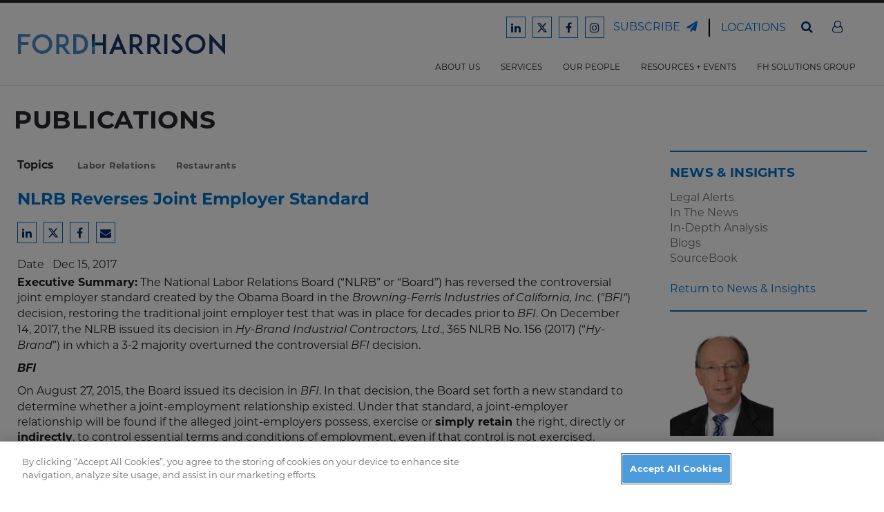

--- FILE ---
content_type: text/html; charset=utf-8
request_url: https://www.fordharrison.com/nlrb-reverses-joint-employer-standard
body_size: 19508
content:


<!DOCTYPE html>

<html xmlns="http://www.w3.org/1999/xhtml" lang="en">
<head><title>
	NLRB Reverses Joint Employer Standard | FordHarrison
</title><meta charset="utf-8" /><meta http-equiv="X-UA-Compatible" content="IE=edge" /><meta name="viewport" content="width=device-width, initial-scale=1" /><link rel="icon" href="/favicon.ico" /><link rel="preconnect" href="https://use.typekit.net" crossorigin="" />
    
    <!-- fonts -->
    <link rel="stylesheet" href="https://use.typekit.net/ymw8vpk.css" /><link id="conlink" rel="canonical" href="https://www.fordharrison.com/nlrb-reverses-joint-employer-standard" />

    <!-- Bootstrap core CSS -->
    <link href="/css/bootstrap.min.css?mod=20221215" rel="stylesheet" media="screen" /><link href="/css/font-awesome.min.css" rel="stylesheet" /><link href="/css/openwebicons-bootstrap.min.css" rel="Stylesheet" />

    <!-- Custom styles for this template -->
    <link href="/css/iconmoon.css?mod=20221215" rel="stylesheet" /><link href="/css/site.css?mod=20250725" rel="stylesheet" /><link href="/css/responsive.css?mod=20230612" rel="stylesheet" /><link href="/css/site_print.css?mod=20221201" rel="Stylesheet" media="print" />
        <!-- OneTrust Cookies Consent Notice start -->
        <script src="https://cdn.cookielaw.org/scripttemplates/otSDKStub.js" type="text/javascript" charset="UTF-8" data-domain-script="d0ef45ee-a6e9-4e17-8e80-eb601f10ac2d"></script>
        <script type="text/javascript">
            function OptanonWrapper() { }
        </script>
    

    <!-- OneTrust Cookies Consent Notice end -->

    <!-- HTML5 shim and Respond.js for IE8 support of HTML5 elements and media queries -->
    <!--[if lt IE 9]>
      <script src="https://oss.maxcdn.com/html5shiv/3.7.2/html5shiv.min.js"></script>
      <script src="https://oss.maxcdn.com/respond/1.4.2/respond.min.js"></script>
    <![endif]-->

    <!--[if !IE]><!-->
    <script>
        if (/*@cc_on!@*/false) {
            document.documentElement.className += ' ie10';
        }
    </script>
    <!--<![endif]-->

    <script type="text/javascript" src="/scripts/jquery-1.11.0.min.js"></script>
  
    <!-- GA4 Google tag (gtag.js) -->
    <script async src="https://www.googletagmanager.com/gtag/js?id=G-3M9NW0W0Z2"></script>
    <script>
        window.dataLayer = window.dataLayer || [];
        function gtag() { dataLayer.push(arguments); }
        gtag('js', new Date());
        gtag('config', 'G-3M9NW0W0Z2');
    </script>

    <script>
        (function (i, s, o, g, r, a, m) {
            i['GoogleAnalyticsObject'] = r; i[r] = i[r] || function () {
                (i[r].q = i[r].q || []).push(arguments);
            }, i[r].l = 1 * new Date(); a = s.createElement(o),
                m = s.getElementsByTagName(o)[0]; a.async = 1; a.src = g; m.parentNode.insertBefore(a, m);
        })(window, document, 'script', 'https://www.google-analytics.com/analytics.js', 'ga');

        ga('create', 'UA-1253447-3', 'auto');
        ga('send', 'pageview');
    </script>

    
    
    <script type="text/javascript">
        $(document).ready(function () {
            // Load CSS Menu
            $('.innerMenuNews').addClass("innerMenuSelected");
        });
    </script>



<meta  property="og:type" content="website" />
<meta  property="og:title" content="NLRB Reverses Joint Employer Standard" />

<meta  property="og:image" content="https://www.fordharrison.com/images/ford-social.jpg" />
<meta  name="twitter:card" content="summary_large_image" />
<meta  name="twitter:title" content="NLRB Reverses Joint Employer Standard" />

<meta  name="twitter:image" content="https://www.fordharrison.com/images/ford-social.jpg" />

<script type="text/javascript">
 $(document).ready(function() {
  if ($('.wb-editor-form').length>0) {
    $.getScript("/satlib/h/resource/publicWBFormScripts.ashx");
  }
 });
</script>
</head>
<body class="page_shownews  shownews_page ">
    <a role="button" class="sr-only" href="#skip">Skip to Main Content</a>
    <form method="post" action="./shownews.aspx?show=13362" id="form1">
<div class="aspNetHidden">
<input type="hidden" name="__VIEWSTATE" id="__VIEWSTATE" value="/[base64]/hst3lA+Ls8VakOQaTcRAqIrjyDI1k=" />
</div>

<div class="aspNetHidden">

	<input type="hidden" name="__VIEWSTATEGENERATOR" id="__VIEWSTATEGENERATOR" value="C02E5F0B" />
	<input type="hidden" name="__EVENTVALIDATION" id="__EVENTVALIDATION" value="/wEdAF/C2Mid5DH5aNtYSjtRw6po0eF2epW5TNkVZ2FvRvypg/DsAdXzaqWknEKwyGOKKaJR9OHTi7zDNo3NdyDmwZPLsQyK08KancgAoAYSjBoifGITv60LjhIbwWqhOycn02Lt7Se5OQ3XCykeG04eIarGDQHOL7gTmYFCV9ikMm2rxGGKu9CCVjqX4JJ/JDv3I37PZYDS0FXWjoWMbxv0SaYBJm0egYKysYLdLTk4tmbANUjbMGQkpuOe+YuSqGABGDCybt6VnTQpmdSF80drELqHp9THIZ6UmhTORfZ5hvP0O6tzCRToWeb3qi4zBJuPz+Fa022+Y+7GwlihGDh3GMpX8x4AG53D/2FdYEFtN3lIKuaED23our+g1herIj3kUnc8+Hhz0HZkQjZydiw96EU1iymhIF9FBQWPMFBJLyvW0h/i8+PMK9k+OORdhvutmHHYA0yWGvx0MfdGvU2LEv0kzAVrxgCaqSDQRO9F4f77dDS65x3NbRaYF8VHETg8eMHpN+SbWUWy22kXJguvp7a7HS2OKEluu6R01JH7wD87hmd/tQOl5pjMOiCcdRDaDz2iBVwixXgXAOu4zBRW1+skImv27H9f4PIWWXa8d98VSiglxrY6ZjVcr0v01uOwf9zOrSxtIu/TYxk9FcsW5M1Yf48k0q4VXlbx/IgIbUZfeOvZGtJ3D+EG23Sijay9R/ykzNFnFGlMs+PqAELowdMruDbkfo6Imf7cZbBK4LXTnEs8iu3fmpEoEbFTEy21LHz9t7WJ3DHvpPeMCJgQHmncTm0PqjYCX6rS+qNa6gQHCT3HP4ch2kuH2+DIFw8hVBRwTz/snz9zB/5gkQm8nCAW3XMyDRn0RbHCshHunDddxNvkWwT0E+S5e72bDU+sRwUgtKYK1/O01FMvna6yk+C4ZLwclyuOFRBswQ2pjDZMOoqBPTF80NeGouAR7rzpKP08nm0MpB4c+8BkyAMGTjpE9haxbZI+60GPi4Tv7BthpN9blKhy2lGEOmsefztP7AuPwMXywWMhNVjunTVLb3MPOx4ASPGod3nZSY03309B447kzp1oHYT3q6er/+pYC0EbgZm6TkkAg0fI1Fxz1F1Nz3XsqeFuwzRADlm2RVMvb218BJhqLXB/dLQlmbLUc9I1Y3Byi1kSPLanF0kjPROFlYXVD3xbnld8x2onNP6syX7cHjyKTf03TYBwrvf9kKnnPTODPh1VM1vlpfTj9eTsG1koBfzaeN51uE6ZLOwEL4F5KOrfXEt41qu/ZFD/NhikZc+DhP4qFL89KqUcb1JOVPgL3qbktqnlK7F34leCi0lmP6P+ljDBWboRFTv4KSasJU8SjdVbrfHaHUBFt+wHgzcBgzw8w2XBjDebg0mOGbcl8MyiLuVimyD1m7jZQ/HbxSI4rjjU1zLFt5QzN25U3iRBOZ3aEM0kA3hfcnjnx8LfuuKbTGpv4tHqUVDoS8B40H16BnT5/G8w9eeClHpnQkGaJgGqW+2yf/POruta+D9jTwGRTDuDXyJ8iQMLy49ui8EgPdMRTOZvSmCgPCTGI9E997oqrbErvfmihzxHr/qdBRJejCVWkg4qU/iV53y64zSZ7ZM3p+nRlx2MCQRSqBE2en9RdS/bjov3WGZseofnhBZDmfzf2PrSsqPWP5DZyFPOuyWvLrq3k8xlcWeYs/rIHvCJExod7DSnUi0Zwd0scMtLV0K3WAIuqYmBEo3YgU5E++Q1cGuST7VXR0vaTV1XlK08yKIvcqH0qm+QKVZXjgjGvlJtOkT1E09i7zdF/MC/gYUt+yO0JNJr7ZsNzU3e9vL/C3L8Eu+9K5IojmjrcUTxwh8sMjxTsAYrERQC/m0ob7045Xu23C4cz9NVEOGtxqqRLbt/ondLYZZMsMi9c5q6RapsTWyY55s9tNTV8jGQxK4kl1SyQYgY4Xg4t8Ku1vDCa6xHdikQQAXV/tefOTlSUTCif+hAi+iFMLXENnRXjHkHOEDFH1ZF3MwAnwu0HKPS0sMMDs3Y6JWq4FZYsIk/jNNjFuiS70ru+XRd5yTsGHUNXi1gEv51DwRy" />
</div>
        <div class="ScrollTo boxShadow">
            <div class="scrollContainer">
                <a href="#top"><i class="fa fa-angle-double-up"></i><span class="sr-only">Back To Top</span></a>
            </div>
        </div>
        <div class="site-wrapper" id="top">
            <header id="contentHeader" class="contentHeader">
                <div class="navbar-wrapper">
                    <div class="container">
                        <nav class="navbar" role="navigation">
                            <div class="container-fluid nav__container">
                                <div class="logo__container">
                                    <div class="navbar-toggle">
                                        <span class="fa fa-bars toggle-menu menu-right push-body"></span>
                                    </div>
                                    <div class="logo">
                                        <a class="logo__link" href="/">
                                            <img class="normal" src="/images/fordlogo.svg" alt="logo" />
                                            <img class="inverted" src="/images/fordlogo-inverted.svg?v=2" alt="logo" />
                                        </a>
                                    </div>
                                </div>
                                <div id="navbar" class="menuContainer">

                                    <div class="widgetContainer clearfix">
                                        <div class="topNav">
                                            <a class="topNav__socialLink" href="https://www.linkedin.com/company/ford-&-harrison-llp"><span aria-hidden="true" class="fa fa-linkedin"></span>
                                                <p class="sr-only">Ford Harrison Law on LinkedIn</p>
                                            </a>
                                            <a class="topNav__socialLink" href="https://twitter.com/fordharrisonlaw">
                                                <svg aria-hidden="true" class="twitter-svg" xmlns="http://www.w3.org/2000/svg" viewBox="0 0 512 512"><path d="M389 48h71L306 224l181 240H345L234 319 107 464H36l165-188L27 48h145l101 133L389 48zm-25 374h39L152 88h-42l255 334z"/></svg>
                                                <p class="sr-only">Ford Harrison Law on Twitter</p>
                                            </a>
                                            <a class="topNav__socialLink" href="https://www.facebook.com/FordHarrisonLaw"><span aria-hidden="true" class="fa fa-facebook"></span>
                                                <p class="sr-only">Ford Harrison Law on Facebook</p>
                                            </a>
                                            <a class="topNav__socialLink" href="https://www.instagram.com/fhlaw78/"><span aria-hidden="true" class="fa fa-instagram"></span>
                                                <p class="sr-only">Ford Harrison Law on Instagram</p>
                                            </a>
                                                                                        
                                            <a class="subscribe__link topNav__link" href="/subscribe.aspx">SUBSCRIBE <span aria-hidden="true" class="fa fa-paper-plane"></span></a>
                                            <span aria-hidden="true" class="topNav__divider"></span>
                                            <a class="locations__link topNav__link" href="/locations.aspx">LOCATIONS</a>
                                            <div class="searchBox">
                                                <div class="container">
                                                    <div class="searchBox__inputContainer">
                                                        <label for="headerSearch" class="sr-label">Search</label>
                                                        <input id="headerSearch" class="searchBox__input" placeholder="Type to Search..." type="search" />
                                                        <button type="button" aria-label="Submit Site Search" class="searchBox__submit"><i aria-hidden="true" class="fa fa-search"></i></button>
                                                        <div class="searchBox__close"><i class="fa fa-close" aria-hidden="true"></i></div>
                                                    </div>
                                                </div>
                                                <div class="searchBox__dimmer"></div>
                                            </div>

                                            <button class="searchBox__open" aria-label="Open Search" type="button"><i aria-hidden="true" class="fa fa-search"></i></button>

                                            <a class="topNav__clientLogin" aria-label="Client Login" href="/clientlogin.aspx"><i aria-hidden="true" class="fa fa-user-o"></i></a>
                                        </div>
                                    </div>
                                    <div class="navContainer collapse clearfix">
                                        

                                        <ul class="navigation nav navbar-nav">
                                            <li>
                                                <button type="button" rel="0" class="innerMenuAbout navigation__link">ABOUT US</button>
                                                
                                                        <div class="subNavigation">
                                                            <div class="container">
                                                                <h2 class="subNavigation__heading">About Us</h2>
                                                                <div class="row">
                                                                    <div class="col-md-5">
                                                                        <div class="wb_content">
                                                                            <p>Today&rsquo;s workplace is highly-regulated, litigious, and constantly evolving. We help employers minimize the legal risks involved in making employment decisions against this backdrop without compromising business needs. With a fierce commitment to superior client service, our attorneys work with clients to devise strategies to lessen the risks associated with employee claims and ensure compliance with federal and state labor and employment laws and regulations.</p>

                                                                        </div>
                                                                    </div>
                                                                    <div class="col-md-3 col-md-offset-1">
                                                    
                                                        
                                                        <a class="subNavigation__button" href="/AboutUs">Our Focus on HR Law <i aria-hidden="true" class="fa fa-angle-double-right"></i></a>
                                                    
                                                        
                                                        <a class="subNavigation__button" href="/FirmLeadership">Firm Leadership <i aria-hidden="true" class="fa fa-angle-double-right"></i></a>
                                                    
                                                        
                                                        <a class="subNavigation__button" href="/fh-promise">FH Promise <i aria-hidden="true" class="fa fa-angle-double-right"></i></a>
                                                    
                                                        
                                                        <a class="subNavigation__button" href="/AttorneyDevelopment">Attorney Development <i aria-hidden="true" class="fa fa-angle-double-right"></i></a>
                                                    
                                                        
                                                        <a class="subNavigation__button" href="/accolades-1">Accolades <i aria-hidden="true" class="fa fa-angle-double-right"></i></a>
                                                    
                                                        </div><div class="col-md-3">
                                                        <a class="subNavigation__button" href="/Technology">Technology <i aria-hidden="true" class="fa fa-angle-double-right"></i></a>
                                                    
                                                        
                                                        <a class="subNavigation__button" href="/ProBono">Pro Bono <i aria-hidden="true" class="fa fa-angle-double-right"></i></a>
                                                    
                                                        <a class="subNavigation__button" href="/careers.aspx">Careers <i aria-hidden="true" class="fa fa-angle-double-right"></i></a>
                                                        <a class="subNavigation__button" href="/locations.aspx">Locations <i aria-hidden="true" class="fa fa-angle-double-right"></i></a>
                                                        <a class="subNavigation__button" href="/diversity">DEI <i aria-hidden="true" class="fa fa-angle-double-right"></i></a>
                                                        </div>
                                                            </div>
                                                        </div>
                                                        </div>
                                                    
                                            </li>
                                            <li>
                                                <button type="button" rel="1" class="innerMenuPractice navigation__link">SERVICES</button>

                                                <div class="subNavigation">
                                                    <div class="container">
                                                        <h2 class="subNavigation__heading">Services</h2>
                                                        <div class="row">
                                                            <div class="col-md-5">
                                                                <div class="wb_content">
                                                                    <p>We are experienced in virtually every aspect of workplace law.</p>

<p>FordHarrison is a labor and employment law firm with a national practice serving clients in all areas of labor and employment law including traditional labor, employment, business immigration, employee benefits and litigation. We also assist clients with important preventive measures, including audits, management and employee training, and handbook and policy review.</p>

                                                                </div>
                                                            </div>
                                                            <div class="col-md-3 col-md-offset-1">
                                                                <a class="subNavigation__button" href="/Industries">Industries <i aria-hidden="true" class="fa fa-angle-double-right"></i></a>

                                                            </div>
                                                            <div class="col-md-3">
                                                                <a class="subNavigation__button" href="/practices">Practices <i aria-hidden="true" class="fa fa-angle-double-right"></i></a>
                                                            </div>
                                                        </div>
                                                    </div>
                                                </div>
                                            </li>
                                            <li>
                                                <button type="button" rel="2" class="innerMenuBios navigation__link">OUR PEOPLE</button>
                                                <div class="subNavigation">
                                                    <div class="container">
                                                        <h2 class="subNavigation__heading">Our People</h2>
                                                        <div class="row">
                                                            <div class="col-md-4">
                                                                <div class="wb_content">
                                                                    <p>Our lawyers and HR consultants focus on providing sound advice and counsel to clients in all aspects of labor and employment law and workforce management. In order to ensure that our attorneys&#39; skills are always at their sharpest, we provide mandatory training sessions for our attorneys and we encourage each lawyer to research, write and lecture on emerging issues in labor and employment law.</p>

                                                                </div>
                                                            </div>
                                                            <div class="col-md-7 col-md-offset-1">
                                                                <h3 class="bioForm__heading">Find a Professional</h3>
                                                                

<div class="bioForm menuBioForm">
    <input type="search" aria-label="To search enter first or last name" class="bioForm__name" placeholder="To search enter first or last name" />
    <div class="bioForm__lowerSection">

        <div class="bioForm__selectWrapper">
            <select name="ctl00$ctl00$BioSearchForm$BioSearchServices" id="BioSearchForm_BioSearchServices" title="Services" class="hasCustomSelect bioForm__services">
	<option value="-1">Service</option>
	<option value="559">Affirmative Action/OFCCP Compliance</option>
	<option value="8375">Airlines</option>
	<option value="24983">Appellate</option>
	<option value="565">Class Actions</option>
	<option value="8377">Construction</option>
	<option value="10207">Data Privacy</option>
	<option value="11026">Disability Access</option>
	<option value="12990">Diversity, Equity &amp; Inclusion</option>
	<option value="8378">Education</option>
	<option value="516">Employee Benefits and Executive Compensation</option>
	<option value="552">Employment Law</option>
	<option value="28465">FH DEIA Taskforce</option>
	<option value="15539">Gig Economy</option>
	<option value="8379">Government Contractors</option>
	<option value="8380">Healthcare</option>
	<option value="16461">Home Healthcare</option>
	<option value="8381">Hospitality</option>
	<option value="564">Immigration</option>
	<option value="546">Labor Relations</option>
	<option value="545">Litigation</option>
	<option value="10226">Long Term Care</option>
	<option value="32643">Manufacturing</option>
	<option value="7590">Noncompete, Trade Secrets &amp; Business Litigation</option>
	<option value="5948">Occupational Safety and Health </option>
	<option value="27533">Pay Equity</option>
	<option value="32480">Religious Institutions</option>
	<option value="9336">Restaurants</option>
	<option value="8383">Retail</option>
	<option value="8384">Transportation</option>
	<option value="8482">Wage/Hour</option>
	<option value="32444">Workplace Analytics/OFCCP Compliance</option>

</select>
            <span class="customSelect" style="display: inline-block;">
                <label for="BioSearchForm_BioSearchServices" id="BioSearchForm_lbArea" class="customSelectInner" style="width: 833px; display: inline-block;">Service</label>
            </span>
        </div>
        <div class="bioForm__selectWrapper">
            <select name="ctl00$ctl00$BioSearchForm$BioSearchOffices" id="BioSearchForm_BioSearchOffices" class="hasCustomSelect bioForm__offices" title="Offices">
	<option value="-1">Office</option>
	<option value="55">Asheville, North Carolina</option>
	<option value="38">Atlanta, Georgia</option>
	<option value="7574">Berkeley Heights, New Jersey</option>
	<option value="44">Birmingham, Alabama</option>
	<option value="11250">Charlotte, North Carolina</option>
	<option value="2538">Chicago, Illinois</option>
	<option value="45">Dallas, Texas</option>
	<option value="11067">Hartford, Connecticut</option>
	<option value="26239">Houston, Texas</option>
	<option value="47">Jacksonville, Florida</option>
	<option value="48">Los Angeles, California</option>
	<option value="2539">Melbourne, Florida</option>
	<option value="49">Memphis, Tennessee</option>
	<option value="51">Miami, Florida</option>
	<option value="903">Minneapolis, Minnesota</option>
	<option value="7594">Nashville, Tennessee</option>
	<option value="52">New York, New York</option>
	<option value="53">Orlando, Florida</option>
	<option value="9415">Philadelphia, Pennsylvania - Affiliate Firm</option>
	<option value="27542">Richmond, Virginia</option>
	<option value="30853">San Diego, California</option>
	<option value="54">Spartanburg, South Carolina</option>
	<option value="14341">St. Louis, Missouri</option>
	<option value="57">Tampa, Florida</option>
	<option value="58">Washington, DC</option>
	<option value="8944">West Palm Beach, Florida</option>

</select>
            <span class="customSelect" style="display: inline-block;">
                <label for="BioSearchForm_BioSearchServices" id="BioSearchForm_lbOffices" class="customSelectInner" style="width: 833px; display: inline-block;">Office</label>
            </span>
        </div>
        <div class="bioForm__selectWrapper">
            <select name="ctl00$ctl00$BioSearchForm$BioSearchTitles" id="BioSearchForm_BioSearchTitles" class="hasCustomSelect bioForm__titles" title="Job Title">
	<option value="-1">Title</option>
	<option value="282">Associate</option>
	<option value="286">Counsel</option>
	<option value="284">Of Counsel</option>
	<option value="285">Partner</option>
	<option value="5734">Senior Associate</option>
	<option value="16579">Senior Labor Relations Consultant</option>

</select>
            <span class="customSelect" style="display: inline-block;">
                <label for="BioSearchForm_BioSearchServices" id="BioSearchForm_lbTitles" class="customSelectInner" style="width: 833px; display: inline-block;">Title</label>
            </span>
        </div>
        <div class="bioForm__selectWrapper">
            <select name="ctl00$ctl00$BioSearchForm$BioSearchBar" id="BioSearchForm_BioSearchBar" class="hasCustomSelect bioForm__bar" title="Bar Admissions">
	<option value="-1">Bar Admission</option>
	<option value="281">Alabama</option>
	<option value="226">Arkansas</option>
	<option value="227">California</option>
	<option value="229">Connecticut</option>
	<option value="231">District of Columbia</option>
	<option value="233">Florida</option>
	<option value="234">Georgia</option>
	<option value="238">Illinois</option>
	<option value="240">Iowa</option>
	<option value="242">Kentucky</option>
	<option value="9323">Law Society of England and Wales</option>
	<option value="244">Maine</option>
	<option value="246">Maryland</option>
	<option value="247">Massachusetts</option>
	<option value="248">Michigan</option>
	<option value="249">Minnesota</option>
	<option value="250">Mississippi</option>
	<option value="251">Missouri</option>
	<option value="256">New Jersey</option>
	<option value="258">New York</option>
	<option value="259">North Carolina</option>
	<option value="266">Pennsylvania</option>
	<option value="268">Rhode Island</option>
	<option value="269">South Carolina</option>
	<option value="271">Tennessee</option>
	<option value="272">Texas</option>
	<option value="276">Virginia</option>

</select>
            <span class="customSelect" style="display: inline-block;">
                <label for="BioSearchForm_BioSearchServices" id="BioSearchForm_lbBarAdmissions" class="customSelectInner" style="width: 833px; display: inline-block;">Bar Admission</label>
            </span>
        </div>
    </div>
    <button type="button" aria-label="Search Professionals" class="bioForm__searchSubmit"><i class="fa fa-search" aria-hidden="true"></i></button>
</div>

                                                            </div>
                                                        </div>
                                                    </div>
                                                </div>
                                            </li>
                                            <li>
                                                <button type="button" class="innerMenuNews navigation__link">RESOURCES + EVENTS</button>
                                                <div class="subNavigation">
                                                    <div class="container">
                                                        <h2 class="subNavigation__heading">Resources + Events</h2>
                                                        <div class="row">
                                                            <div class="col-md-5">
                                                                <div class="wb_content">
                                                                    <p>To strengthen our partnership with employers, FordHarrison provides information on the latest in labor and employment law through our timely webinars, seminars, emailed legal alerts, and in-depth analysis articles. We also produce our <strong>Boundless Labor and Employment Law SourceBook</strong> -&nbsp;a comprehensive, yet concise, arsenal of labor and employment information to which you will refer throughout the year. This resource is exclusively available to FordHarrison clients and contains over 1000 pages and 28 sections on the variety of topics that comprise the labor and employment laws in which FordHarrison practices. The Boundless SourceBook is updated on an on-going basis to incorporate current legal developments that impact the various issues discussed and is an exclusive resource for FordHarrison clients.&nbsp;Additionally, our attorneys often author articles for, and are quoted in, major national and international publications. &nbsp;</p>

                                                                </div>
                                                            </div>
                                                            <div class="col-md-3 col-md-offset-1">
                                                                <a class="subNavigation__button" href="/webinars.aspx">Webinars <i aria-hidden="true" class="fa fa-angle-double-right"></i></a>
                                                                <a class="subNavigation__button" href="/events.aspx">Events <i aria-hidden="true" class="fa fa-angle-double-right"></i></a>
                                                                <a class="subNavigation__button" href="/news.aspx">In The News <i aria-hidden="true" class="fa fa-angle-double-right"></i></a>
                                                                <a class="subNavigation__button" href="/blogs.aspx">Blogs <i aria-hidden="true" class="fa fa-angle-double-right"></i></a>
                                                            </div>
                                                            <div class="col-md-3">
                                                                <a class="subNavigation__button" href="/legal.aspx">Legal Alerts <i aria-hidden="true" class="fa fa-angle-double-right"></i></a>
                                                                <a class="subNavigation__button" href="/BoundlessSourcebook">Sourcebook <i aria-hidden="true" class="fa fa-angle-double-right"></i></a>
                                                                <a class="subNavigation__button" href="/analysis.aspx">In-Depth Analysis <i aria-hidden="true" class="fa fa-angle-double-right"></i></a>
                                                            </div>
                                                        </div>
                                                    </div>
                                                </div>
                                            </li>
                                            <li>
                                                <button type="button" class="innerMenuEvent navigation__link">FH SOLUTIONS GROUP</button>
                                                <div class="subNavigation">
                                                    <div class="container">
                                                        <h2 class="subNavigation__heading">FH Solutions Group</h2>
                                                        <div class="row">
                                                            <div class="col-md-5">
                                                                <div class="wb_content">
                                                                    <p>FH Solutions Group (FHSG) is a national labor relations consulting firm headquartered in Washington, DC. FHSG&rsquo;s consultants have unmatched knowledge and expertise in working with all types and sizes of organizations in different industries in both the private and public sectors.</p>

                                                                </div>
                                                            </div>
                                                            <div class="col-md-3 col-md-offset-1">
                                                                <a class="subNavigation__button" href="https://www.fhsolutionsgroup.com" target="_blank">FH SOLUTIONS GROUP <i aria-hidden="true" class="fa fa-angle-double-right"></i></a>
                                                            </div>
                                                        </div>
                                                    </div>
                                                </div>
                                            </li>
                                        </ul>
                                    </div>
                                </div>
                            </div>
                        </nav>
                    </div>
                </div>
            </header>
            <main class="contentBody">
                <a class="sr-only" name="skip"></a>
                
    <div class="headerInfo fullWidth">
        <div class="container">  
             <div class="row">
                    <div class="col-xs-12">
                        
    <h1>PUBLICATIONS</h1>

                   </div>
              </div>
        </div>
    </div>
    <div class="bodyInfo topbottom20">
        <div class="mainBody">
            <div class="container">
                <div class="row">
                    <div class="col-xs-12 col-sm-8 col-md-9">
                        <div>
                            
    <div class="content_body">
        <div class="shared_detail_header">
            
                    <div class="shared_detail_header_spacing">
                        <b>Topics</b>
                <a class="linelinks" href='/LaborRelations'>Labor Relations</a><a class="linelinks" href='/Restaurants'>Restaurants</a></div>

            <h4 class="page_showevent__header">NLRB Reverses Joint Employer Standard</h4>
            
            
<div class="sharedsocialbar">
    <a title="Share to LinkedIn" href="https://www.linkedin.com/shareArticle?mini=true&amp;url=https%3a%2f%2fwww.fordharrison.com%2fnlrb-reverses-joint-employer-standard">
           <span aria-hidden="true" class="fa fa-linkedin"></span>
           <span class="sr-only">Share to LinkedIn</span>
        </a>
    <a title="Share to Twitter" href="http://twitter.com/intent/tweet?url=https%3a%2f%2fwww.fordharrison.com%2fnlrb-reverses-joint-employer-standard">
         <svg aria-hidden="true" class="twitter-svg" xmlns="http://www.w3.org/2000/svg" viewBox="0 0 512 512"><path d="M389 48h71L306 224l181 240H345L234 319 107 464H36l165-188L27 48h145l101 133L389 48zm-25 374h39L152 88h-42l255 334z"/></svg>
         <span class="sr-only">Share to Twitter</span>
    </a>
    <a title="Share to Facebook" href="https://www.facebook.com/sharer/sharer.php?u=https%3a%2f%2fwww.fordharrison.com%2fnlrb-reverses-joint-employer-standard">
         <span aria-hidden="true" class="fa fa-facebook"></span>
         <span class="sr-only">Share to Facebook</span>
    </a>
    <a class="social_button_email" href="mailto:?Body=">
        <span aria-hidden="true" class="fa fa-envelope"></span>
         <span class="sr-only">Share to Email</span>
    </a>
</div>
<script>
    $(document).ready(function () {
        if ($(".social_button_email").length > 0) {
            var url = encodeURIComponent(window.location.href);
            var title = encodeURIComponent($("h4").text());
            $(".social_button_email").prop('href', $(".social_button_email").prop('href') + url + "&Subject=" + title);
        }
    });

</script>

            
            <div class='shared_detail_header_subtitle'><span>Date</span> &nbsp;&nbsp;Dec 15, 2017</div>
        </div>
        
        <div class='wb_content'><p><strong>Executive Summary:</strong> The National Labor Relations Board (&ldquo;NLRB&rdquo; or &ldquo;Board&rdquo;) has reversed the controversial joint employer standard created by the Obama Board in the <em>Browning-Ferris Industries of California, Inc.</em> (<em>&quot;</em><em>BFI&quot;</em>) decision, restoring the traditional joint employer test that was in place for decades prior to <em>BFI</em>. On December 14, 2017, the NLRB issued its decision in <em>Hy-Brand Industrial Contractors, Ltd</em>., 365 NLRB No. 156 (2017) (&ldquo;<em>Hy-Brand</em>&rdquo;) in which a 3-2 majority overturned the controversial <em>BFI</em> decision.</p>

<p><em><strong>BFI</strong></em></p>

<p>On August 27, 2015, the Board issued its decision in <em>BFI</em>. In that decision, the Board set forth a new standard to determine whether a joint-employment relationship existed. Under that standard, a joint-employer relationship will be found if the alleged joint-employers possess, exercise or <strong>simply retain </strong>the right, directly or<strong> indirectly</strong>, to control essential terms and conditions of employment, even if that control is not exercised.</p>

<p><em><strong>Hy-Brand</strong></em></p>

<p>In <em>Hy-Brand</em>, the Board reversed its decision in<em> BFI </em>and restored the joint-employment standard used by the Board for determining joint-employment for decades prior to <em>BFI</em>. Under the <em>Hy-Brand </em>standard, an entity is a joint employer only where it has actually <strong>exercised</strong> &ldquo;<strong>direct</strong> and <strong>immediate</strong>&rdquo; control over the essential terms and conditions of employment of the other entity&rsquo;s employees, such as hiring, discipline, termination, suspension and direction. A critical difference between the <em>BFI</em> and <em>Hy-Brand </em>standards is &ldquo;the Board does not rely merely on the existence of such contractual provisions, but rather looks to the actual practice of the parties.&rdquo;</p>

<p>The Board criticized <em>BFI</em> as a &ldquo;distortion of common law,&rdquo; &ldquo;ill-advised as a matter of policy,&rdquo; and stated that its application prevents &ldquo;stability in labor-management relations.&rdquo; By restoring the &ldquo;direct and immediate&rdquo; control standard in place prior to <em>BFI</em>, the Board noted that &ldquo;we return today to a standard that has served labor law and collective bargaining well, a standard that is understandable and rooted in the real world. It recognizes joint-employer status in circumstances that make sense and would foster stable bargaining relationships.&rdquo;</p>

<p><em><strong>Effect on Employers</strong></em></p>

<p>Overturning <em>BFI</em> is welcome news for employers. The <em>BFI</em> decision had created uncertainty in all sorts of standard business agreements between independent companies, including, &ldquo;user-supplier, lessor-lessee, parent-subsidiary, contractor-subcontractor, franchisor-franchisee, predecessor-successor, creditor-debtor, and contractor-consumer business relationships&rdquo; under the NLRA. Specifically, under the <em>BFI</em> standard, companies had to scrutinize their contracts with third parties (often drafted well before the <em>BFI</em> decision) to determine whether the terms provided that a company <strong>retained</strong> the right to control terms and conditions of employment &ndash; even if the company had never exercised that right in any way. If so, that entity could be a &ldquo;joint employer&rdquo; and, therefore, subjected to all of the responsibilities bestowed upon employers (such as an obligation to bargain, provide restitution for unfair labor practices caused by a &ldquo;joint employer,&rdquo; etc.).</p>

<p><em>Hy-Brand</em> is particularly important for the franchisor-franchisee relationship. As the Board noted, there are 750,000 franchise establishments and those businesses account for approximately 3.4 percent of America&rsquo;s gross domestic product. The Board stated that &ldquo;in many if not most instances, franchisor operational control has nothing to do with labor policy but rather compliance with federal statutory requirements to maintain trademark protections.&rdquo; Further, &ldquo;even though franchise law requires some degree of oversight or control by the franchisor over the franchisees, it was never the intent of Congress to make franchisors joint employers of their franchisees&rsquo; employees.&rdquo; Under <em>Hy-Brand</em>, it is significantly less likely that the typical franchisor-franchisee relationship will result in such entities being considered joint employers.</p>

<p><strong>Bottom Line</strong></p>

<p>Most labor law experts anticipated that the Trump Board would overturn <em>BFI</em> eventually but not so quickly. NLRB Chairman Miscimarra&rsquo;s term will end on December 16, 2017, after which time it could take months for the Trump administration to appoint another member. In the meantime, the Board will have two Democrats and two Republicans. It appears that the Board took advantage of the brief time that there was a 3-2 Republican majority to overturn the <em>BFI</em> test, which was a major concern to the business community.</p>

<p>If you have any questions regarding this decision or other labor or employment related issues, please feel free to contact the authors of this Alert, <a href="http://www.fordharrison.com/RickWarren">Rick Warren</a>, <a href="mailto:rwarren@fordharrison.com">rwarren@fordharrison.com</a>,&nbsp;partner in our Atlanta office, or <a href="http://www.fordharrison.com/HenryWarnock">Henry Warnock</a>, <a href="mailto:hwarnock@fordharrison.com">hwarnock@fordharrison.com</a>,&nbsp;counsel in our Atlanta office. Of course, you may also contact the FordHarrison attorney with whom you usually work.</p>
</div>

        

        
    </div>

                        </div>
                    </div>
                    <div class="col-xs-12 col-sm-4 col-md-3">
                        <div class="sidebar">
                            
    <!--Sub Menu Events & Webinars-->
    <div class="subMenu duplicateMenu hidden-xs noPrint">
        <h3>News & Insights</h3>
        <a href="legal.aspx">Legal Alerts</a>
        <a href="news.aspx">In The News</a>
        <a href="analysis.aspx">In-Depth Analysis</a>
        <a href="blogs.aspx">Blogs</a>
        <a href="books.aspx">SourceBook</a>
        <br />
        <a class="redlink" href="newsinsight.aspx">Return to News & Insights</a>
    </div>

    
            <div class="shared_bios">
                <img id="BodyContentPlaceHolder_BodyRightContent_repBios_imgAuthor_0" class="shared_author_size" src="https://www.fordharrison.com/images/bio/warrenrick_headshot_image_86689.png" alt="FREDERICK L. WARREN" />
                <div><a href='/RickWarren'>FREDERICK L. WARREN</a></div>
                <div style='padding: 6px 0px 4px 0px;'>Of Counsel</div>
            </div>
        
            <div class="shared_bios">
                <img id="BodyContentPlaceHolder_BodyRightContent_repBios_imgAuthor_1" class="shared_author_size" src="https://www.fordharrison.com/images/bio/henrywarnock_headshot1_image_77441.jpg" alt="HENRY F. WARNOCK" />
                <div><a href='/HenryWarnock'>HENRY F. WARNOCK</a></div>
                <div style='padding: 6px 0px 4px 0px;'>Partner</div>
            </div>
        

       

    <div class="subMenu subMenuClone hidden-lg hidden-md hidden-sm noPrint"></div>

                        </div>
                    </div>
                </div>
            </div>
        </div>
    </div>


                
                
            </main>

            <!--Footer-->
            <footer id="contentFooter" class="site-footer" role="contentinfo">
                <a class="site-footer__back-to-top" href="#top">
                    <div>↑</div>
                    Back to top
                </a>
                <div class="footerTop">
                    <div class="container">
                        <div class="footerTop__flexbox">
                            <div class="footerTop__whiteBox">
                                <h2 class="footerTop__heading">Subscribe</h2>
                                <div class="wb_content">
                                    <p>Don&#39;t miss any of our alerts, webinars and events.</p>

                                </div>
                                <a class="footerTop__subscribeBtn" href="/subscribe.aspx">Subscribe <i aria-hidden="true" class="fa fa-angle-double-right"></i>
                                </a>
                            </div>
                            <div class="footerTop__linkBox">
                                <div class="footerTop__socialLinks--container">
                                    <a class="topNav__socialLink" href="https://www.linkedin.com/company/ford-&-harrison-llp"><span aria-hidden="true" class="fa fa-linkedin"></span>
                                        <p class="sr-only">Ford Harrison Law on LinkedIn</p>
                                    </a>
                                    <a class="topNav__socialLink twitter-icon" href="https://twitter.com/fordharrisonlaw">
                                        <svg aria-hidden="true" class="twitter-svg" xmlns="http://www.w3.org/2000/svg" viewBox="0 0 512 512"><path d="M389 48h71L306 224l181 240H345L234 319 107 464H36l165-188L27 48h145l101 133L389 48zm-25 374h39L152 88h-42l255 334z"/></svg>
                                        <p class="sr-only">Ford Harrison Law on Twitter</p>
                                    </a>
                                    <a class="topNav__socialLink" href="https://www.facebook.com/FordHarrisonLaw"><span aria-hidden="true" class="fa fa-facebook"></span>
                                        <p class="sr-only">Ford Harrison Law on Facebook</p>
                                    </a>
                                    <a class="topNav__socialLink" href="https://www.instagram.com/fhlaw78/"><span aria-hidden="true" class="fa fa-instagram"></span>
                                        <p class="sr-only">Ford Harrison Law on Instagram</p>
                                    </a>
                                </div>
                                <a href="/contact.aspx">Contact Us <i aria-hidden="true" class="fa fa-angle-double-right"></i></a>
                                <a href="/media.aspx">Media Center <i aria-hidden="true" class="fa fa-angle-double-right"></i></a>
                                <a href="/disclaimer">Disclaimer <i aria-hidden="true" class="fa fa-angle-double-right"></i></a>
                                <a href="/privacy">Privacy <i aria-hidden="true" class="fa fa-angle-double-right"></i></a>
                            </div>
                        </div>
                    </div>
                </div>

                <div class="site-footer-supplementary">
                    <div class="container">
                        <div class="copyright">
                            <p>Copyright © FordHarrison 2026</p>
                        </div>
                    </div>
                </div>
            </footer>
            <!--End Footer-->
        </div>

        <!--Mobile Push Ride Side Menu-->
        <nav class="push-nav push-nav--right cbp-spmenu cbp-spmenu-vertical cbp-spmenu-right">
            <div id="nav-site" class="push-nav__nav images-loaded" style="display: block; opacity: 1;">
                <div class="push-nav__main">
                    <div class="site-search">
                        <label for="mb-site-search" class="sr-label">Search</label>
                        <input id="mb-site-search" class="text-input" type="search" placeholder="Search" />
                        <i role="button" onclick="satSearch(this, 'mobilesite')"></i>
                    </div>

                    <ul class="list list--plain page-links">
                        <li><a href="index.aspx">Home</a></li>
                        <li class="mobile"><a href="/about.aspx">About us</a></li>
                        <li class="mobile"><a href="/services">Services</a></li>
                        <li class="mobile"><a href="/bios.aspx">Our People</a></li>
                        <li class="mobile"><a href="/newsinsight.aspx">News & Insights</a></li>
                        <li class="mobile"><a href="/eventswebinars.aspx">Events & Webinars</a></li>
                        <li class="mobile"><a href="/locations.aspx">Locations</a></li>
                        <li class="mobile"><a href="/clientlogin.aspx">Client Login</a></li>
                        <li class="mobile"><a href="/subscribe.aspx">Subscribe</a></li>
                    </ul>
                    <div class="topNav__socialLinks--container">
                        <a class="topNav__socialLink" href="https://www.linkedin.com/company/ford-&-harrison-llp"><span aria-hidden="true" class="fa fa-linkedin"></span>
                            <p class="sr-only">Ford Harrison Law on LinkedIn</p>
                        </a>
                        <a class="topNav__socialLink twitter-icon" href="https://twitter.com/fordharrisonlaw">
                            <svg aria-hidden="true" class="twitter-svg" xmlns="http://www.w3.org/2000/svg" viewBox="0 0 512 512"><path d="M389 48h71L306 224l181 240H345L234 319 107 464H36l165-188L27 48h145l101 133L389 48zm-25 374h39L152 88h-42l255 334z"/></svg>
                            <p class="sr-only">Ford Harrison Law on Twitter</p>
                        </a>
                        <a class="topNav__socialLink" href="https://www.facebook.com/FordHarrisonLaw"><span aria-hidden="true" class="fa fa-facebook"></span>
                            <p class="sr-only">Ford Harrison Law on Facebook</p>
                        </a>
                        <a class="topNav__socialLink" href="https://www.instagram.com/fhlaw78/"><span aria-hidden="true" class="fa fa-instagram"></span>
                            <p class="sr-only">Ford Harrison Law on Instagram</p>
                        </a>
                    </div>
                </div>
                
            </div>
        </nav>
        <!-- End Mobile Push Ride Side Menu-->

    </form>

</body>

    <script type="text/javascript" src="/scripts/jquery.easing.1.3.js"></script>
    <script type="text/javascript" src="/scripts/bootstrap-select.min.js"></script>
    <script type="text/javascript" src="/scripts/bootstrap.min.js"></script>

    <script type="text/javascript" src="/scripts/sitewide.js?mod=20210924"></script>

    <!--Push Menu (Right) -->
    <link rel="stylesheet" type="text/css" href="/css/jPushMenu.css" />

    <!--load jPushMenu, required-->
    <script src="/scripts/jPushMenu.js"></script>

    <!--call jPushMenu, required-->
    <script type="text/javascript">
        jQuery(document).ready(function ($) {
            $('.toggle-menu').jPushMenu();
        });
    </script>

</html>
<!-- Cache: /shownews.aspx?show=13362 @ 1/21/2026 10:47:09 PM -->


--- FILE ---
content_type: text/css
request_url: https://www.fordharrison.com/css/openwebicons-bootstrap.min.css
body_size: 1766
content:
@font-face{font-family:'OpenWeb Icons';src:url("../fonts/openwebicons.eot");src:url("../fonts/openwebicons.eot?#iefix") format("embedded-opentype"),url("../fonts/openwebicons.woff2") format("woff2"),url("../fonts/openwebicons.woff") format("woff"),url("../fonts/openwebicons.ttf") format("truetype"),url("../fonts/openwebicons.svg#openweb_iconsregular") format("svg");font-weight:normal;font-style:normal}[class^="icon-apml"]:before,[class*=" icon-apml"]:before,[class^="icon-open-share"]:before,[class*=" icon-open-share"]:before,[class^="icon-open-share-simple"]:before,[class*=" icon-open-share-simple"]:before,[class^="icon-share"]:before,[class*=" icon-share"]:before,[class^="icon-share-simple"]:before,[class*=" icon-share-simple"]:before,[class^="icon-feed"]:before,[class*=" icon-feed"]:before,[class^="icon-feed-simple"]:before,[class*=" icon-feed-simple"]:before,[class^="icon-ostatus"]:before,[class*=" icon-ostatus"]:before,[class^="icon-ostatus-simple"]:before,[class*=" icon-ostatus-simple"]:before,[class^="icon-opml"]:before,[class*=" icon-opml"]:before,[class^="icon-activity"]:before,[class*=" icon-activity"]:before,[class^="icon-activity-simple"]:before,[class*=" icon-activity-simple"]:before,[class^="icon-microformats"]:before,[class*=" icon-microformats"]:before,[class^="icon-geo"]:before,[class*=" icon-geo"]:before,[class^="icon-opensearch"]:before,[class*=" icon-opensearch"]:before,[class^="icon-oauth"]:before,[class*=" icon-oauth"]:before,[class^="icon-openid"]:before,[class*=" icon-openid"]:before,[class^="icon-semantic-web"]:before,[class*=" icon-semantic-web"]:before,[class^="icon-rdf"]:before,[class*=" icon-rdf"]:before,[class^="icon-rdfa"]:before,[class*=" icon-rdfa"]:before,[class^="icon-owl"]:before,[class*=" icon-owl"]:before,[class^="icon-dataportability"]:before,[class*=" icon-dataportability"]:before,[class^="icon-federated"]:before,[class*=" icon-federated"]:before,[class^="icon-web-intents"]:before,[class*=" icon-web-intents"]:before,[class^="icon-open-web"]:before,[class*=" icon-open-web"]:before,[class^="icon-xmpp"]:before,[class*=" icon-xmpp"]:before,[class^="icon-html5"]:before,[class*=" icon-html5"]:before,[class^="icon-css3"]:before,[class*=" icon-css3"]:before,[class^="icon-connectivity"]:before,[class*=" icon-connectivity"]:before,[class^="icon-semantics"]:before,[class*=" icon-semantics"]:before,[class^="icon-3deffects"]:before,[class*=" icon-3deffects"]:before,[class^="icon-device-access"]:before,[class*=" icon-device-access"]:before,[class^="icon-multimedia"]:before,[class*=" icon-multimedia"]:before,[class^="icon-offline-storage"]:before,[class*=" icon-offline-storage"]:before,[class^="icon-perfintegration"]:before,[class*=" icon-perfintegration"]:before,[class^="icon-git"]:before,[class*=" icon-git"]:before,[class^="icon-webhooks"]:before,[class*=" icon-webhooks"]:before,[class^="icon-osi"]:before,[class*=" icon-osi"]:before,[class^="icon-opensource"]:before,[class*=" icon-opensource"]:before,[class^="icon-opengraph"]:before,[class*=" icon-opengraph"]:before,[class^="icon-epub"]:before,[class*=" icon-epub"]:before,[class^="icon-qr"]:before,[class*=" icon-qr"]:before,[class^="icon-foaf"]:before,[class*=" icon-foaf"]:before,[class^="icon-info-card"]:before,[class*=" icon-info-card"]:before,[class^="icon-browserid"]:before,[class*=" icon-browserid"]:before,[class^="icon-remote-storage"]:before,[class*=" icon-remote-storage"]:before,[class^="icon-persona"]:before,[class*=" icon-persona"]:before,[class^="icon-odata"]:before,[class*=" icon-odata"]:before,[class^="icon-markdown"]:before,[class*=" icon-markdown"]:before,[class^="icon-tosdr"]:before,[class*=" icon-tosdr"]:before,[class^="icon-pub"]:before,[class*=" icon-pub"]:before,[class^="icon-sub"]:before,[class*=" icon-sub"]:before,[class^="icon-hubbub"]:before,[class*=" icon-hubbub"]:before,[class^="icon-pubsubhubbub"]:before,[class*=" icon-pubsubhubbub"]:before,[class^="icon-cc"]:before,[class*=" icon-cc"]:before,[class^="icon-cc-by"]:before,[class*=" icon-cc-by"]:before,[class^="icon-cc-nc"]:before,[class*=" icon-cc-nc"]:before,[class^="icon-cc-nc-eu"]:before,[class*=" icon-cc-nc-eu"]:before,[class^="icon-cc-nc-jp"]:before,[class*=" icon-cc-nc-jp"]:before,[class^="icon-cc-sa"]:before,[class*=" icon-cc-sa"]:before,[class^="icon-cc-nd"]:before,[class*=" icon-cc-nd"]:before,[class^="icon-cc-public"]:before,[class*=" icon-cc-public"]:before,[class^="icon-cc-zero"]:before,[class*=" icon-cc-zero"]:before,[class^="icon-cc-share"]:before,[class*=" icon-cc-share"]:before,[class^="icon-cc-remix"]:before,[class*=" icon-cc-remix"]:before,[class^="icon-hatom"]:before,[class*=" icon-hatom"]:before,[class^="icon-hresume"]:before,[class*=" icon-hresume"]:before,[class^="icon-hcard-add"]:before,[class*=" icon-hcard-add"]:before,[class^="icon-hcard-download"]:before,[class*=" icon-hcard-download"]:before,[class^="icon-indieweb"]:before,[class*=" icon-indieweb"]:before,[class^="icon-indiewebcamp"]:before,[class*=" icon-indiewebcamp"]:before,[class^="icon-webfinger"]:before,[class*=" icon-webfinger"]:before,[class^="icon-bitcoin"]:before,[class*=" icon-bitcoin"]:before,[class^="icon-bitcoin-simple"]:before,[class*=" icon-bitcoin-simple"]:before,[class^="icon-svg"]:before,[class*=" icon-svg"]:before,[class^="icon-json-ld"]:before,[class*=" icon-json-ld"]:before,[class^="icon-tent"]:before,[class*=" icon-tent"]:before,[class^="icon-copyleft"]:before,[class*=" icon-copyleft"]:before,[class^="icon-gnu"]:before,[class*=" icon-gnu"]:before,[class^="icon-ofl-attribution"]:before,[class*=" icon-ofl-attribution"]:before,[class^="icon-ofl-share"]:before,[class*=" icon-ofl-share"]:before,[class^="icon-ofl-renaming"]:before,[class*=" icon-ofl-renaming"]:before,[class^="icon-ofl-selling"]:before,[class*=" icon-ofl-selling"]:before,[class^="icon-ofl-embedding"]:before,[class*=" icon-ofl-embedding"]:before,[class^="icon-webmention"]:before,[class*=" icon-webmention"]:before,[class^="icon-javascript"]:before,[class*=" icon-javascript"]:before,[class^="icon-wtfpl"]:before,[class*=" icon-wtfpl"]:before,[class^="icon-ofl"]:before,[class*=" icon-ofl"]:before,[class^="icon-wordpress"]:before,[class*=" icon-wordpress"]:before,[class^="icon-owncloud"]:before,[class*=" icon-owncloud"]:before,[class^="icon-cccs"]:before,[class*=" icon-cccs"]:before,[class^="icon-barcamp"]:before,[class*=" icon-barcamp"]:before,[class^="icon-indiehosters"]:before,[class*=" icon-indiehosters"]:before,[class^="icon-known"]:before,[class*=" icon-known"]:before,[class^="icon-mozilla"]:before,[class*=" icon-mozilla"]:before,[class^="icon-unhosted"]:before,[class*=" icon-unhosted"]:before{font-family:'OpenWeb Icons';font-smoothing:antialiased;-webkit-font-smoothing:antialiased}[class^="icon-"],[class*=" icon-"]{font-weight:normal;font-style:normal;display:inline;width:auto;height:auto;line-height:inherit;vertical-align:baseline;background-image:none;background-position:0% 0%;background-repeat:repeat}li[class^="icon-"],li[class*=" icon-"]{display:block}.icon-apml:before{content:"\f001"}.icon-open-share:before{content:"\f00E"}.icon-open-share-simple:before{content:"\f00F"}.icon-share:before{content:"\f006"}.icon-share-simple:before{content:"\f007"}.icon-feed:before{content:"\f009"}.icon-feed-simple:before{content:"\f00A"}.icon-ostatus:before{content:"\f004"}.icon-ostatus-simple:before{content:"\f005"}.icon-opml:before{content:"\f003"}.icon-activity:before{content:"\f010"}.icon-activity-simple:before{content:"\f041"}.icon-microformats:before{content:"\f00C"}.icon-geo:before{content:"\f00B"}.icon-opensearch:before{content:"\f002"}.icon-oauth:before{content:"\f008"}.icon-openid:before{content:"\f00D"}.icon-semantic-web:before{content:"\f000"}.icon-rdf:before{content:"\f039"}.icon-rdfa:before{content:"\f039"}.icon-owl:before{content:"\f039"}.icon-dataportability:before{content:"\f013"}.icon-federated:before{content:"\f011"}.icon-web-intents:before{content:"\f014"}.icon-open-web:before{content:"\f012"}.icon-xmpp:before{content:"\f015"}.icon-html5:before{content:"\f016"}.icon-css3:before{content:"\f017"}.icon-connectivity:before{content:"\f018"}.icon-semantics:before{content:"\f019"}.icon-3deffects:before{content:"\f037"}.icon-device-access:before{content:"\f031"}.icon-multimedia:before{content:"\f032"}.icon-offline-storage:before{content:"\f033"}.icon-perfintegration:before{content:"\f034"}.icon-git:before{content:"\f035"}.icon-webhooks:before{content:"\f036"}.icon-osi:before{content:"\f038"}.icon-opensource:before{content:"\f038"}.icon-opengraph:before{content:"\f020"}.icon-epub:before{content:"\f021"}.icon-qr:before{content:"\f022"}.icon-foaf:before{content:"\f023"}.icon-info-card:before{content:"\f024"}.icon-browserid:before{content:"\f025"}.icon-remote-storage:before{content:"\f026"}.icon-persona:before{content:"\f027"}.icon-odata:before{content:"\f028"}.icon-markdown:before{content:"\f029"}.icon-tosdr:before{content:"\f030"}.icon-pub:before{content:"\f045"}.icon-sub:before{content:"\f046"}.icon-hubbub:before{content:"\f045"}.icon-pubsubhubbub:before{content:"\f047"}.icon-cc:before{content:"\f080"}.icon-cc-by:before{content:"\f081"}.icon-cc-nc:before{content:"\f082"}.icon-cc-nc-eu:before{content:"\f083"}.icon-cc-nc-jp:before{content:"\f084"}.icon-cc-sa:before{content:"\f085"}.icon-cc-nd:before{content:"\f086"}.icon-cc-public:before{content:"\f087"}.icon-cc-zero:before{content:"\f088"}.icon-cc-share:before{content:"\f089"}.icon-cc-remix:before{content:"\f08a"}.icon-hatom:before{content:"\f040"}.icon-hresume:before{content:"\f042"}.icon-hcard-add:before{content:"\f043"}.icon-hcard-download:before{content:"\f044"}.icon-indieweb:before{content:"\f08b \f08c"}.icon-indiewebcamp:before{content:"\f08b \f08c \f08d"}.icon-webfinger:before{content:"\f08e"}.icon-bitcoin:before{content:"\f08f"}.icon-bitcoin-simple:before{content:"\f090"}.icon-svg:before{content:"\f049"}.icon-json-ld:before{content:"\f048"}.icon-tent:before{content:"\f050"}.icon-copyleft:before{content:"\f051"}.icon-gnu:before{content:"\f052"}.icon-ofl-attribution:before{content:"\f081"}.icon-ofl-share:before{content:"\f085"}.icon-ofl-renaming:before{content:"\f04a"}.icon-ofl-selling:before{content:"\f04b"}.icon-ofl-embedding:before{content:"\f04c"}.icon-webmention:before{content:"\f04d"}.icon-javascript:before{content:"\f04e"}.icon-wtfpl:before{content:"\f04f"}.icon-ofl:before{content:"\f053"}.icon-wordpress:before{content:"\f054"}.icon-owncloud:before{content:"\f055"}.icon-cccs:before{content:"\f056"}.icon-barcamp:before{content:"\f057"}.icon-indiehosters:before{content:"\f058"}.icon-known:before{content:"\f059"}.icon-mozilla:before{content:"\f05a"}.icon-unhosted:before{content:"\f05b"}.icon-apml-colored:before{content:"\f001";color:#AFDD63}.icon-open-share-colored:before{content:"\f00E";color:#538439}.icon-share-colored:before{content:"\f006";color:#538439}.icon-feed-colored:before{content:"\f009";color:#EA680B}.icon-ostatus-colored:before{content:"\f004";color:#FF6600}.icon-opml-colored:before{content:"\f003";color:#2490A1}.icon-activity-colored:before{content:"\f010";color:#4FB2D9}.icon-microformats-colored:before{content:"\f00C";color:#85BC07}.icon-geo-colored:before{content:"\f00B";color:#990000}.icon-opensearch-colored:before{content:"\f002";color:#5050f3}.icon-html5-colored:before{content:"\f016";color:#E34C26}.icon-git-colored:before{content:"\f035";color:#F05133}.icon-osi-colored:before{content:"\f038";color:#3DA639}.icon-opensource-colored:before{content:"\f038";color:#3DA639}.icon-epub-colored:before{content:"\f021";color:#85b916}.icon-info-card-colored:before{content:"\f024";color:#BF84E5}.icon-remote-storage-colored:before{content:"\f026";color:#ff4e09}.icon-odata-colored:before{content:"\f028";color:#EA680B}.icon-pub-colored:before{content:"\f045";color:#99cc00}.icon-sub-colored:before{content:"\f046";color:#ffff00}.icon-hubbub-colored:before{content:"\f045";color:#ff6fcf}.icon-javascript-colored:before{content:"\f04e";color:#f0db4f}


--- FILE ---
content_type: text/css
request_url: https://www.fordharrison.com/css/iconmoon.css?mod=20221215
body_size: 355
content:
@font-face {
    font-family: "icomoon";
    font-style: normal;
    font-weight: 400;
    src: url("../fonts/icomoon.eot?#iefixv2ycbr") format("embedded-opentype"), url("../fonts/icomoon.woff?v2ycbr") format("woff"), url("../fonts/icomoon.ttf?v2ycbr") format("truetype"), url("../fonts/icomoon.svg?v2ycbr#icomoon") format("svg");
}

[class*=" icon-"], [class^="icon-"] {
    font-family: icomoon;
    font-style: normal;
    font-variant: normal;
    font-weight: 400;
    line-height: inherit;
    text-transform: none;
    vertical-align: middle;
}

    [class*=" icon-"]::before, [class^="icon-"]::before {
        margin-right: 0.5em;
    }

    [class*=" icon-"]:empty::before, [class^="icon-"]:empty::before {
        margin-right: 0;
    }

.icon-home::before {
    content: "";
}

.icon-find::before {
    content: "";
}

.icon-globe::before {
    content: "";
}

.icon-rss::before {
    content: "";
}

.icon-down-arrow::before {
    content: "";
}

.icon-up-arrow::before {
    content: "";
}

.icon-left::before {
    content: "";
}

.icon-right::before {
    content: "";
}

.icon-down::before {
    content: "";
}

.icon-back::before {
    content: "";
}

.icon-mail::before {
    content: "";
}

.icon-phone::before {
    content: "";
}

.icon-vcard::before {
    content: "";
}

.icon-linkedin::before {
    content: "";
}

.icon-twitter::before {
    content: "";
}

.icon-facebook::before {
    content: "";
}

.icon-youtube::before {
    content: "";
}

.icon-slash::before {
    content: "";
}

.icon-menu::before {
    content: "";
}

.icon-close::before {
    content: "";
}

.icon-cycling::before {
    content: "";
}

.icon-driving::before {
    content: "";
}

.icon-transit::before {
    content: "";
}

.icon-walking::before {
    content: "";
}

.icon-fax::before {
    content: "";
}

.icon-forward::before {
    content: "";
}

.icon-play::before {
    content: "";
}

.icon-google-plus::before {
    content: "";
}

.icon-share::before {
    content: "";
}




--- FILE ---
content_type: text/css
request_url: https://www.fordharrison.com/css/jPushMenu.css
body_size: 433
content:
/* General styles for all menus */
.cbp-spmenu {
	background: #F6F5F5;
	position: fixed;
}

.cbp-spmenu h3 {
	color: #afdefa;
	font-size: 1.9em;
	padding: 20px;
	margin: 0;
	font-weight: 300;
	background: #0d77b6;
}

	.cbp-spmenu a {
		display: block;
		color: #0072ce;
		font-size: 1.1em;
		font-weight: 300;
	}

.cbp-spmenu a:hover {
	background: #F6F5F5;
    color: #FF6666;
}

.cbp-spmenu a:active {
	background: #afdefa;
	color: #47a3da;
}

/* Orientation-dependent styles for the content of the menu */


.cbp-spmenu-vertical {
	width: 282px;
	height: 100%;
	top: 0;
	z-index: 1000;
}

.cbp-spmenu-vertical a {
	border-bottom: 0px;
	padding: 0px;
}

.cbp-spmenu-horizontal {
	width: 100%;
	height: 150px;
	left: 0;
	z-index: 1000;
	overflow: hidden;
}

.cbp-spmenu-horizontal h3 {
	height: 100%;
	width: 20%;
	float: left;
}

.cbp-spmenu-horizontal a {
	float: left;
	width: 20%;
	padding: 0.8em;
	border-left: 0px;
}

/* Vertical menu that slides from the left or right */

.cbp-spmenu-left {
	left: -282px;
}

.cbp-spmenu-right {
	right: -282px;
}

.cbp-spmenu-left.cbp-spmenu-open {
	left: 0px;
}

.cbp-spmenu-right.cbp-spmenu-open {
	right: 0px;
}

/* Horizontal menu that slides from the top or bottom */

.cbp-spmenu-top {
	top: -150px;
}

.cbp-spmenu-bottom {
	bottom: -150px;
}

.cbp-spmenu-top.cbp-spmenu-open {
	top: 0px;
}

.cbp-spmenu-bottom.cbp-spmenu-open {
	bottom: 0px;
}

/* Push classes applied to the body */

.cbp-spmenu-push {
	overflow-x: hidden;
	position: relative;
	left: 0;
}

.cbp-spmenu-push-toright {
	left: 282px;
}

.cbp-spmenu-push-toleft {
	left: -282px;
}

/* Transitions */

.cbp-spmenu,
.cbp-spmenu-push {
	-webkit-transition: all 0.3s ease;
	-moz-transition: all 0.3s ease;
	transition: all 0.3s ease;
}


--- FILE ---
content_type: image/svg+xml
request_url: https://www.fordharrison.com/images/fordlogo.svg
body_size: 1013
content:
<?xml version="1.0" encoding="UTF-8"?><svg id="Layer_1" xmlns="http://www.w3.org/2000/svg" viewBox="0 0 265 28.06"><defs><style>.cls-1{fill:#0071b9;}.cls-2{fill:#1e376c;}.cls-3{fill:#468ac9;}</style></defs><polygon class="cls-3" points="4.01 11.66 13.39 11.66 13.39 15.29 4.01 15.29 4.01 26.88 0 26.88 0 1.21 3.98 1.21 15.43 1.21 15.43 4.81 4.01 4.81 4.01 11.66 4.01 11.66"/><path class="cls-3" d="M24.84,7.82c-1.66,1.66-2.6,3.87-2.6,6.23s.94,4.57,2.6,6.23c1.66,1.66,3.87,2.59,6.23,2.59s4.57-.93,6.23-2.59c1.66-1.66,2.59-3.87,2.59-6.23s-.93-4.57-2.59-6.23c-1.66-1.66-3.88-2.59-6.23-2.59s-4.57,.93-6.23,2.59h0Zm1.25,18.06c-1.56-.66-2.91-1.59-4.08-2.77-1.18-1.18-2.11-2.53-2.77-4.08-.66-1.56-1-3.25-1-4.98s.35-3.42,1-5.02c.66-1.52,1.59-2.87,2.77-4.08,1.18-1.18,2.53-2.08,4.08-2.73,1.56-.66,3.25-1,4.98-1s3.42,.35,5.02,1c1.52,.66,2.87,1.56,4.08,2.73,1.18,1.21,2.08,2.56,2.73,4.08,.66,1.59,1,3.29,1,5.02s-.35,3.43-1,4.98c-.66,1.56-1.56,2.91-2.73,4.08-1.21,1.18-2.56,2.11-4.08,2.77-1.59,.66-3.29,1-5.02,1s-3.43-.35-4.98-1h0Z"/><path class="cls-3" d="M56.56,14.6c1.66,0,2.91-.48,3.7-1.38,.97-1.04,1.14-2.49,1.14-3.49s-.17-2.49-1.14-3.53c-.8-.9-2.04-1.35-3.7-1.35h-3.6V14.6h3.6Zm10.34,12.28h-4.53l-6.47-8.68h-2.94v8.68h-4.01V1.21h7.61c3.39,0,5.36,1.38,6.4,2.56,1.35,1.49,2.08,3.56,2.08,5.95s-.73,4.43-2.08,5.92c-.62,.69-1.59,1.49-2.98,1.97l6.92,9.27h0Z"/><path class="cls-3" d="M85.49,14.05c0-2.63-.73-4.81-2.08-6.3-1.52-1.7-3.77-2.53-6.75-2.53h-2.08V22.87h2.08c2.98,0,5.22-.86,6.75-2.53,1.35-1.49,2.08-3.7,2.08-6.3h0Zm4.01,0c0,3.63-1.07,6.75-3.11,9-1.11,1.25-2.49,2.21-4.12,2.84-1.66,.66-3.53,1-5.6,1h-6.09V1.21h6.09c2.08,0,3.94,.31,5.6,1,1.63,.62,3.01,1.59,4.12,2.84,2.04,2.25,3.11,5.36,3.11,8.99h0Z"/><polygon class="cls-2" points="112.71 26.88 108.7 26.88 108.7 15.81 98.46 15.81 98.46 12.18 108.7 12.18 108.7 1.21 112.71 1.21 112.71 26.88 112.71 26.88"/><path class="cls-2" d="M131.05,17.78l-3.11-7.82-3.11,7.82h6.23Zm1.45,3.6h-9.13l-2.18,5.5h-4.43L127.93,.03l11.14,26.85h-4.39l-2.18-5.5h0Z"/><path class="cls-2" d="M150.42,14.6c1.66,0,2.91-.48,3.7-1.38,.97-1.04,1.14-2.49,1.14-3.49s-.17-2.49-1.14-3.53c-.8-.9-2.04-1.35-3.7-1.35h-3.6V14.6h3.6Zm10.34,12.28h-4.53l-6.47-8.68h-2.94v8.68h-4.01V1.21h7.61c3.39,0,5.36,1.38,6.4,2.56,1.35,1.49,2.08,3.56,2.08,5.95s-.73,4.43-2.08,5.92c-.62,.69-1.59,1.49-2.98,1.97l6.92,9.27h0Z"/><path class="cls-2" d="M173.11,14.6c1.66,0,2.91-.48,3.7-1.38,.97-1.04,1.14-2.49,1.14-3.49s-.17-2.49-1.14-3.53c-.8-.9-2.04-1.35-3.7-1.35h-3.6V14.6h3.6Zm10.34,12.28h-4.53l-6.47-8.68h-2.94v8.68h-4.01V1.21h7.61c3.39,0,5.36,1.38,6.4,2.56,1.35,1.49,2.08,3.56,2.08,5.95s-.73,4.43-2.08,5.92c-.62,.69-1.59,1.49-2.98,1.97l6.92,9.27h0Z"/><polygon class="cls-2" points="187.13 26.88 187.13 1.21 191.14 1.21 191.14 26.88 187.13 26.88 187.13 26.88"/><path class="cls-2" d="M210.44,21.73c-.73,2.49-2.98,4.46-5.78,5.02-.52,.1-1.04,.14-1.56,.14-1.04,0-2.08-.17-3.04-.55-1.63-.66-3.04-1.73-4.26-3.29l3.18-2.49c.73,.97,1.59,1.66,2.52,2.01,.76,.31,1.59,.38,2.35,.21,1.31-.24,2.39-1.11,2.7-2.14,.35-1.18-.45-2.21-1.18-2.91-1.14-1.07-3.01-2.91-3.15-3.04l-3.15-2.98c-.97-.93-1.63-1.97-1.97-3.08-.35-1.07-.38-2.21-.07-3.25,.31-1.11,.97-2.08,1.9-2.87,.86-.73,1.94-1.25,3.08-1.45,1.25-.28,2.56-.17,3.81,.28,1.31,.52,2.49,1.38,3.49,2.59l-3.15,2.53c-1.32-1.59-2.66-1.59-3.39-1.45-.9,.17-1.66,.76-1.87,1.49-.14,.48-.1,1.28,.97,2.32l4.29,4.12c.62,.62,1.38,1.35,1.94,1.87,1.11,1,1.87,2.14,2.25,3.36,.38,1.18,.42,2.42,.07,3.6h0Z"/><path class="cls-2" d="M220.72,7.82c-1.66,1.66-2.6,3.87-2.6,6.23s.93,4.57,2.6,6.23c1.66,1.66,3.87,2.59,6.23,2.59s4.57-.93,6.23-2.59c1.66-1.66,2.6-3.87,2.6-6.23s-.93-4.57-2.6-6.23c-1.66-1.66-3.87-2.59-6.23-2.59s-4.57,.93-6.23,2.59h0Zm1.24,18.06c-1.56-.66-2.91-1.59-4.08-2.77-1.18-1.18-2.11-2.53-2.77-4.08-.66-1.56-1-3.25-1-4.98s.35-3.42,1-5.02c.66-1.52,1.59-2.87,2.77-4.08,1.18-1.18,2.53-2.08,4.08-2.73,1.56-.66,3.25-1,4.98-1s3.42,.35,5.02,1c1.52,.66,2.87,1.56,4.08,2.73,1.18,1.21,2.08,2.56,2.73,4.08,.66,1.59,1,3.29,1,5.02s-.35,3.43-1,4.98c-.66,1.56-1.56,2.91-2.73,4.08-1.21,1.18-2.56,2.11-4.08,2.77-1.59,.66-3.29,1-5.02,1s-3.43-.35-4.98-1h0Z"/><polygon class="cls-2" points="248.84 10.38 248.84 26.88 244.83 26.88 244.83 0 260.95 17.68 260.95 1.21 265 1.21 265 28.06 248.84 10.38 248.84 10.38"/><polygon class="cls-2" points="98.45 9.79 94.49 9.79 94.49 1.23 98.45 1.23 98.45 9.79 98.45 9.79"/><polygon class="cls-1" points="98.45 18.35 94.49 18.35 94.49 9.79 98.45 9.79 98.45 18.35 98.45 18.35"/><polygon class="cls-3" points="98.45 26.91 94.49 26.91 94.49 18.35 98.45 18.35 98.45 26.91 98.45 26.91"/></svg>

--- FILE ---
content_type: application/x-javascript
request_url: https://www.fordharrison.com/scripts/jPushMenu.js
body_size: 544
content:
/*!
 * jPushMenu.js
 * 1.1.1
 * @author: takien
 * http://takien.com
 * Original version (pure JS) is created by Mary Lou http://tympanus.net/
 */

(function($) {
		
	$.fn.jPushMenu = function(customOptions) {
		var o = $.extend({}, $.fn.jPushMenu.defaultOptions, customOptions);
		
		/* add class to the body.*/
		
		$('body').addClass(o.bodyClass);
		$(this).addClass('jPushMenuBtn');
		$(this).click(function() {
			var target         = '',
			push_direction     = '';
			
		
			if($(this).is('.'+o.showLeftClass)) {
				target         = '.cbp-spmenu-left';
				push_direction = 'toright';
			}
			else if($(this).is('.'+o.showRightClass)) {
				target         = '.cbp-spmenu-right';
				push_direction = 'toleft';
			}
			else if($(this).is('.'+o.showTopClass)) {
				target         = '.cbp-spmenu-top';
			}
			else if($(this).is('.'+o.showBottomClass)) {
				target         = '.cbp-spmenu-bottom';
			}
			

			$(this).toggleClass(o.activeClass);
			$(target).toggleClass(o.menuOpenClass);
			
			if($(this).is('.'+o.pushBodyClass)) {
				$('body').toggleClass( 'cbp-spmenu-push-'+push_direction );
			}
			
			/* disable all other button*/
			$('.jPushMenuBtn').not($(this)).toggleClass('disabled');
			
			return false;
		});
		var jPushMenu = {
			close: function (o) {
				$('.jPushMenuBtn,body,.cbp-spmenu').removeClass('disabled active cbp-spmenu-open cbp-spmenu-push-toleft cbp-spmenu-push-toright');
			}
		}
		
		if(o.closeOnClickOutside) {
			 $(document).click(function() { 
				jPushMenu.close();
			 }); 

			 $('.cbp-spmenu,.toggle-menu').click(function(e){ 
				 e.stopPropagation(); 
			 });
		 }
	};
 
   /* in case you want to customize class name,
   *  do not directly edit here, use function parameter when call jPushMenu.
   */
	$.fn.jPushMenu.defaultOptions = {
		bodyClass       : 'cbp-spmenu-push',
		activeClass     : 'menu-active',
		showLeftClass   : 'menu-left',
		showRightClass  : 'menu-right',
		showTopClass    : 'menu-top',
		showBottomClass : 'menu-bottom',
		menuOpenClass   : 'cbp-spmenu-open',
		pushBodyClass   : 'push-body',
		closeOnClickOutside: false
	};
})(jQuery);